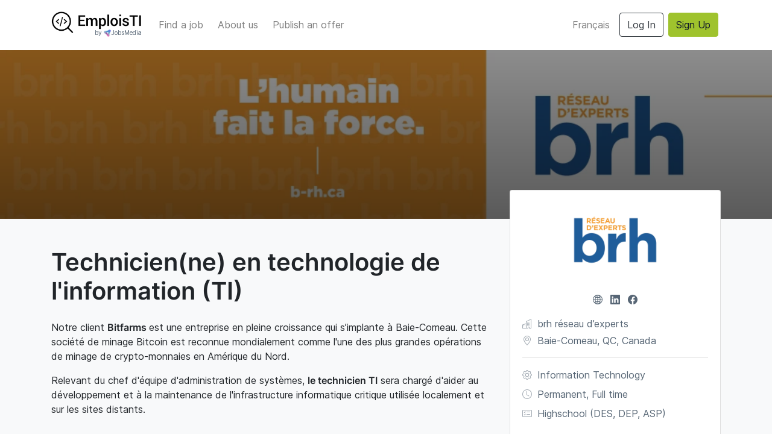

--- FILE ---
content_type: application/javascript; charset=UTF-8
request_url: https://emploisti.com/_nuxt/2e18ddb.js
body_size: 5745
content:
(window.webpackJsonp=window.webpackJsonp||[]).push([[109],{661:function(t,e,n){"use strict";var r=n(22),o=n(267);r({target:"String",proto:!0,forced:n(268)("link")},{link:function(t){return o(this,"a","href",t)}})},662:function(t,e,n){"use strict";n(15),n(16),n(12),n(17);var r=n(61),o=n(2),c=(n(13),n(76),n(30),n(661),n(120),n(9),n(32)),f=n(660);function l(object,t){var e=Object.keys(object);if(Object.getOwnPropertySymbols){var n=Object.getOwnPropertySymbols(object);t&&(n=n.filter((function(t){return Object.getOwnPropertyDescriptor(object,t).enumerable}))),e.push.apply(e,n)}return e}function d(t){for(var i=1;i<arguments.length;i++){var source=null!=arguments[i]?arguments[i]:{};i%2?l(Object(source),!0).forEach((function(e){Object(o.a)(t,e,source[e])})):Object.getOwnPropertyDescriptors?Object.defineProperties(t,Object.getOwnPropertyDescriptors(source)):l(Object(source)).forEach((function(e){Object.defineProperty(t,e,Object.getOwnPropertyDescriptor(source,e))}))}return t}e.a={data:function(){return{seo:{title:"",description:"",keywords:"",ogImage:null,canonical:null},script:[]}},head:function(){var t=this.$nuxtI18nHead({addSeoAttributes:!0}),title=this.seo.title+this.$store.getters["seo/getSuffix"],e=Object(f.truncateText)(this.seo.description||this.$store.getters["seo/getDescription"]),n=this.$store.getters["seo/getKeywords"],o=this.seo.keywords?"".concat(this.seo.keywords," ").concat(n):n,link=[];return this.seo.canonical&&link.push({hid:"i18n-can",rel:"canonical",href:this.seo.canonical}),{htmlAttrs:d({},t.htmlAttrs),title:title,script:this.script,link:this.seoHelperGetLink(link,t.link),meta:[{hid:"description",name:"description",content:e},{hid:"keywords",name:"keywords",content:o},{hid:"og:locale",property:"og:locale",content:"fr"===this.getLang?"fr_CA":"en_CA"},{hid:"og:type",property:"og:type",content:"website"},{hid:"og:site_name",property:"og:site_name",content:this.$store.getters["jobboard/getLabel"]},{hid:"og:url",property:"og:url",content:this.pageUrl},{hid:"og:title",property:"og:title",content:title},{hid:"og:description",property:"og:description",content:e},{hid:"og:image",property:"og:image",content:this.ogImage},{hid:"og:image:secure_url",property:"og:image:secure_url",content:this.ogImage},{hid:"og:image:alt",property:"og:image:alt",content:this.jobboardLabel},{hid:"twitter:card",name:"twitter:card",content:"summary_large_image"},{hid:"twitter:domain",property:"twitter:domain",content:this.getBaseUrl},{hid:"twitter:url",property:"twitter:url",content:this.pageUrl},{hid:"twitter:title",name:"twitter:title",content:title},{hid:"twitter:description",name:"twitter:description",content:e},{hid:"twitter:image",name:"twitter:image",content:this.ogImage},{hid:"fb:app_id",name:"fb:app_id",content:this.$store.getters["jobboard/getFbAppId"]}].concat(Object(r.a)(t.meta))}},computed:d(d(d({},Object(c.c)(["getBaseUrl","getLang"])),Object(c.c)("jobboard",{defaultOgImage:"getOgImage",jobboardLabel:"getLabel"})),{},{ogImage:function(){return this.seo.ogImage||this.getBaseUrl+n(143)("./".concat(this.defaultOgImage))},pageUrl:function(){return"".concat(this.getBaseUrl+this.$route.path)}}),methods:{seoHelperGetLink:function(t,e){return t.find((function(t){return"i18n-can"===t.hid}))&&(e=e.filter((function(t){return"i18n-can"!==t.hid}))),[].concat(Object(r.a)(t),Object(r.a)(e))}}}},698:function(t,e){t.exports=function(t){return Set.prototype.values.call(t)}},789:function(t,e,n){"use strict";var r=n(380),o=n(381);t.exports=r("Set",(function(t){return function(){return t(this,arguments.length?arguments[0]:void 0)}}),o)},790:function(t,e,n){"use strict";var r=n(22),o=n(48),c=n(791);r({target:"Set",proto:!0,real:!0,forced:o},{addAll:function(){return c.apply(this,arguments)}})},791:function(t,e,n){"use strict";var r=n(77),o=n(31);t.exports=function(){for(var t=o(this),e=r(t.add),n=0,c=arguments.length;n<c;n++)e.call(t,arguments[n]);return t}},792:function(t,e,n){"use strict";var r=n(22),o=n(48),c=n(382);r({target:"Set",proto:!0,real:!0,forced:o},{deleteAll:function(){return c.apply(this,arguments)}})},793:function(t,e,n){"use strict";var r=n(22),o=n(48),c=n(78),f=n(77),l=n(31),d=n(127),h=n(69);r({target:"Set",proto:!0,real:!0,forced:o},{difference:function(t){var e=l(this),n=new(d(e,c("Set")))(e),r=f(n.delete);return h(t,(function(t){r.call(n,t)})),n}})},794:function(t,e,n){"use strict";var r=n(22),o=n(48),c=n(31),f=n(86),l=n(698),d=n(69);r({target:"Set",proto:!0,real:!0,forced:o},{every:function(t){var e=c(this),n=l(e),r=f(t,arguments.length>1?arguments[1]:void 0,3);return!d(n,(function(t,n){if(!r(t,t,e))return n()}),{IS_ITERATOR:!0,INTERRUPTED:!0}).stopped}})},795:function(t,e,n){"use strict";var r=n(22),o=n(48),c=n(78),f=n(77),l=n(31),d=n(86),h=n(127),m=n(698),v=n(69);r({target:"Set",proto:!0,real:!0,forced:o},{filter:function(t){var e=l(this),n=m(e),r=d(t,arguments.length>1?arguments[1]:void 0,3),o=new(h(e,c("Set"))),y=f(o.add);return v(n,(function(t){r(t,t,e)&&y.call(o,t)}),{IS_ITERATOR:!0}),o}})},796:function(t,e,n){"use strict";var r=n(22),o=n(48),c=n(31),f=n(86),l=n(698),d=n(69);r({target:"Set",proto:!0,real:!0,forced:o},{find:function(t){var e=c(this),n=l(e),r=f(t,arguments.length>1?arguments[1]:void 0,3);return d(n,(function(t,n){if(r(t,t,e))return n(t)}),{IS_ITERATOR:!0,INTERRUPTED:!0}).result}})},797:function(t,e,n){"use strict";var r=n(22),o=n(48),c=n(78),f=n(77),l=n(31),d=n(127),h=n(69);r({target:"Set",proto:!0,real:!0,forced:o},{intersection:function(t){var e=l(this),n=new(d(e,c("Set"))),r=f(e.has),o=f(n.add);return h(t,(function(t){r.call(e,t)&&o.call(n,t)})),n}})},798:function(t,e,n){"use strict";var r=n(22),o=n(48),c=n(77),f=n(31),l=n(69);r({target:"Set",proto:!0,real:!0,forced:o},{isDisjointFrom:function(t){var e=f(this),n=c(e.has);return!l(t,(function(t,r){if(!0===n.call(e,t))return r()}),{INTERRUPTED:!0}).stopped}})},799:function(t,e,n){"use strict";var r=n(22),o=n(48),c=n(78),f=n(77),l=n(42),d=n(31),h=n(216),m=n(69);r({target:"Set",proto:!0,real:!0,forced:o},{isSubsetOf:function(t){var e=h(this),n=d(t),r=n.has;return l(r)||(n=new(c("Set"))(t),r=f(n.has)),!m(e,(function(t,e){if(!1===r.call(n,t))return e()}),{IS_ITERATOR:!0,INTERRUPTED:!0}).stopped}})},800:function(t,e,n){"use strict";var r=n(22),o=n(48),c=n(77),f=n(31),l=n(69);r({target:"Set",proto:!0,real:!0,forced:o},{isSupersetOf:function(t){var e=f(this),n=c(e.has);return!l(t,(function(t,r){if(!1===n.call(e,t))return r()}),{INTERRUPTED:!0}).stopped}})},801:function(t,e,n){"use strict";var r=n(22),o=n(48),c=n(31),f=n(698),l=n(69);r({target:"Set",proto:!0,real:!0,forced:o},{join:function(t){var e=c(this),n=f(e),r=void 0===t?",":String(t),o=[];return l(n,o.push,{that:o,IS_ITERATOR:!0}),o.join(r)}})},802:function(t,e,n){"use strict";var r=n(22),o=n(48),c=n(78),f=n(77),l=n(31),d=n(86),h=n(127),m=n(698),v=n(69);r({target:"Set",proto:!0,real:!0,forced:o},{map:function(t){var e=l(this),n=m(e),r=d(t,arguments.length>1?arguments[1]:void 0,3),o=new(h(e,c("Set"))),y=f(o.add);return v(n,(function(t){y.call(o,r(t,t,e))}),{IS_ITERATOR:!0}),o}})},803:function(t,e,n){"use strict";var r=n(22),o=n(48),c=n(77),f=n(31),l=n(698),d=n(69);r({target:"Set",proto:!0,real:!0,forced:o},{reduce:function(t){var e=f(this),n=l(e),r=arguments.length<2,o=r?void 0:arguments[1];if(c(t),d(n,(function(n){r?(r=!1,o=n):o=t(o,n,n,e)}),{IS_ITERATOR:!0}),r)throw TypeError("Reduce of empty set with no initial value");return o}})},804:function(t,e,n){"use strict";var r=n(22),o=n(48),c=n(31),f=n(86),l=n(698),d=n(69);r({target:"Set",proto:!0,real:!0,forced:o},{some:function(t){var e=c(this),n=l(e),r=f(t,arguments.length>1?arguments[1]:void 0,3);return d(n,(function(t,n){if(r(t,t,e))return n()}),{IS_ITERATOR:!0,INTERRUPTED:!0}).stopped}})},805:function(t,e,n){"use strict";var r=n(22),o=n(48),c=n(78),f=n(77),l=n(31),d=n(127),h=n(69);r({target:"Set",proto:!0,real:!0,forced:o},{symmetricDifference:function(t){var e=l(this),n=new(d(e,c("Set")))(e),r=f(n.delete),o=f(n.add);return h(t,(function(t){r.call(n,t)||o.call(n,t)})),n}})},806:function(t,e,n){"use strict";var r=n(22),o=n(48),c=n(78),f=n(77),l=n(31),d=n(127),h=n(69);r({target:"Set",proto:!0,real:!0,forced:o},{union:function(t){var e=l(this),n=new(d(e,c("Set")))(e);return h(t,f(n.add),{that:n}),n}})},807:function(t,e,n){t.exports=function(){"use strict";var t=1e3,e=6e4,n=36e5,r="millisecond",i="second",s="minute",u="hour",a="day",o="week",c="month",f="quarter",l="year",d="date",h="Invalid Date",m=/^(\d{4})[-/]?(\d{1,2})?[-/]?(\d{0,2})[Tt\s]*(\d{1,2})?:?(\d{1,2})?:?(\d{1,2})?[.:]?(\d+)?$/,v=/\[([^\]]+)]|Y{1,4}|M{1,4}|D{1,2}|d{1,4}|H{1,2}|h{1,2}|a|A|m{1,2}|s{1,2}|Z{1,2}|SSS/g,y={name:"en",weekdays:"Sunday_Monday_Tuesday_Wednesday_Thursday_Friday_Saturday".split("_"),months:"January_February_March_April_May_June_July_August_September_October_November_December".split("_")},$=function(t,e,n){var r=String(t);return!r||r.length>=e?t:""+Array(e+1-r.length).join(n)+t},g={s:$,z:function(t){var e=-t.utcOffset(),n=Math.abs(e),r=Math.floor(n/60),i=n%60;return(e<=0?"+":"-")+$(r,2,"0")+":"+$(i,2,"0")},m:function t(e,n){if(e.date()<n.date())return-t(n,e);var r=12*(n.year()-e.year())+(n.month()-e.month()),i=e.clone().add(r,c),s=n-i<0,u=e.clone().add(r+(s?-1:1),c);return+(-(r+(n-i)/(s?i-u:u-i))||0)},a:function(t){return t<0?Math.ceil(t)||0:Math.floor(t)},p:function(t){return{M:c,y:l,w:o,d:a,D:d,h:u,m:s,s:i,ms:r,Q:f}[t]||String(t||"").toLowerCase().replace(/s$/,"")},u:function(t){return void 0===t}},S="en",O={};O[S]=y;var p=function(t){return t instanceof M},w=function(t,e,n){var r;if(!t)return S;if("string"==typeof t)O[t]&&(r=t),e&&(O[t]=e,r=t);else{var i=t.name;O[i]=t,r=i}return!n&&r&&(S=r),r||!n&&S},D=function(t,e){if(p(t))return t.clone();var n="object"==typeof e?e:{};return n.date=t,n.args=arguments,new M(n)},T=g;T.l=w,T.i=p,T.w=function(t,e){return D(t,{locale:e.$L,utc:e.$u,x:e.$x,$offset:e.$offset})};var M=function(){function y(t){this.$L=w(t.locale,null,!0),this.parse(t)}var $=y.prototype;return $.parse=function(t){this.$d=function(t){var e=t.date,n=t.utc;if(null===e)return new Date(NaN);if(T.u(e))return new Date;if(e instanceof Date)return new Date(e);if("string"==typeof e&&!/Z$/i.test(e)){var r=e.match(m);if(r){var i=r[2]-1||0,s=(r[7]||"0").substring(0,3);return n?new Date(Date.UTC(r[1],i,r[3]||1,r[4]||0,r[5]||0,r[6]||0,s)):new Date(r[1],i,r[3]||1,r[4]||0,r[5]||0,r[6]||0,s)}}return new Date(e)}(t),this.$x=t.x||{},this.init()},$.init=function(){var t=this.$d;this.$y=t.getFullYear(),this.$M=t.getMonth(),this.$D=t.getDate(),this.$W=t.getDay(),this.$H=t.getHours(),this.$m=t.getMinutes(),this.$s=t.getSeconds(),this.$ms=t.getMilliseconds()},$.$utils=function(){return T},$.isValid=function(){return!(this.$d.toString()===h)},$.isSame=function(t,e){var n=D(t);return this.startOf(e)<=n&&n<=this.endOf(e)},$.isAfter=function(t,e){return D(t)<this.startOf(e)},$.isBefore=function(t,e){return this.endOf(e)<D(t)},$.$g=function(t,e,n){return T.u(t)?this[e]:this.set(n,t)},$.unix=function(){return Math.floor(this.valueOf()/1e3)},$.valueOf=function(){return this.$d.getTime()},$.startOf=function(t,e){var n=this,r=!!T.u(e)||e,f=T.p(t),h=function(t,e){var i=T.w(n.$u?Date.UTC(n.$y,e,t):new Date(n.$y,e,t),n);return r?i:i.endOf(a)},m=function(t,e){return T.w(n.toDate()[t].apply(n.toDate("s"),(r?[0,0,0,0]:[23,59,59,999]).slice(e)),n)},v=this.$W,y=this.$M,$=this.$D,g="set"+(this.$u?"UTC":"");switch(f){case l:return r?h(1,0):h(31,11);case c:return r?h(1,y):h(0,y+1);case o:var S=this.$locale().weekStart||0,O=(v<S?v+7:v)-S;return h(r?$-O:$+(6-O),y);case a:case d:return m(g+"Hours",0);case u:return m(g+"Minutes",1);case s:return m(g+"Seconds",2);case i:return m(g+"Milliseconds",3);default:return this.clone()}},$.endOf=function(t){return this.startOf(t,!1)},$.$set=function(t,e){var n,o=T.p(t),f="set"+(this.$u?"UTC":""),h=(n={},n[a]=f+"Date",n[d]=f+"Date",n[c]=f+"Month",n[l]=f+"FullYear",n[u]=f+"Hours",n[s]=f+"Minutes",n[i]=f+"Seconds",n[r]=f+"Milliseconds",n)[o],m=o===a?this.$D+(e-this.$W):e;if(o===c||o===l){var v=this.clone().set(d,1);v.$d[h](m),v.init(),this.$d=v.set(d,Math.min(this.$D,v.daysInMonth())).$d}else h&&this.$d[h](m);return this.init(),this},$.set=function(t,e){return this.clone().$set(t,e)},$.get=function(t){return this[T.p(t)]()},$.add=function(r,f){var d,h=this;r=Number(r);var m=T.p(f),v=function(t){var e=D(h);return T.w(e.date(e.date()+Math.round(t*r)),h)};if(m===c)return this.set(c,this.$M+r);if(m===l)return this.set(l,this.$y+r);if(m===a)return v(1);if(m===o)return v(7);var y=(d={},d[s]=e,d[u]=n,d[i]=t,d)[m]||1,$=this.$d.getTime()+r*y;return T.w($,this)},$.subtract=function(t,e){return this.add(-1*t,e)},$.format=function(t){var e=this,n=this.$locale();if(!this.isValid())return n.invalidDate||h;var r=t||"YYYY-MM-DDTHH:mm:ssZ",i=T.z(this),s=this.$H,u=this.$m,a=this.$M,o=n.weekdays,c=n.months,f=function(t,n,i,s){return t&&(t[n]||t(e,r))||i[n].substr(0,s)},l=function(t){return T.s(s%12||12,t,"0")},d=n.meridiem||function(t,e,n){var r=t<12?"AM":"PM";return n?r.toLowerCase():r},m={YY:String(this.$y).slice(-2),YYYY:this.$y,M:a+1,MM:T.s(a+1,2,"0"),MMM:f(n.monthsShort,a,c,3),MMMM:f(c,a),D:this.$D,DD:T.s(this.$D,2,"0"),d:String(this.$W),dd:f(n.weekdaysMin,this.$W,o,2),ddd:f(n.weekdaysShort,this.$W,o,3),dddd:o[this.$W],H:String(s),HH:T.s(s,2,"0"),h:l(1),hh:l(2),a:d(s,u,!0),A:d(s,u,!1),m:String(u),mm:T.s(u,2,"0"),s:String(this.$s),ss:T.s(this.$s,2,"0"),SSS:T.s(this.$ms,3,"0"),Z:i};return r.replace(v,(function(t,e){return e||m[t]||i.replace(":","")}))},$.utcOffset=function(){return 15*-Math.round(this.$d.getTimezoneOffset()/15)},$.diff=function(r,d,h){var m,v=T.p(d),y=D(r),$=(y.utcOffset()-this.utcOffset())*e,g=this-y,S=T.m(this,y);return S=(m={},m[l]=S/12,m[c]=S,m[f]=S/3,m[o]=(g-$)/6048e5,m[a]=(g-$)/864e5,m[u]=g/n,m[s]=g/e,m[i]=g/t,m)[v]||g,h?S:T.a(S)},$.daysInMonth=function(){return this.endOf(c).$D},$.$locale=function(){return O[this.$L]},$.locale=function(t,e){if(!t)return this.$L;var n=this.clone(),r=w(t,e,!0);return r&&(n.$L=r),n},$.clone=function(){return T.w(this.$d,this)},$.toDate=function(){return new Date(this.valueOf())},$.toJSON=function(){return this.isValid()?this.toISOString():null},$.toISOString=function(){return this.$d.toISOString()},$.toString=function(){return this.$d.toUTCString()},y}(),b=M.prototype;return D.prototype=b,[["$ms",r],["$s",i],["$m",s],["$H",u],["$W",a],["$M",c],["$y",l],["$D",d]].forEach((function(t){b[t[1]]=function(e){return this.$g(e,t[0],t[1])}})),D.extend=function(t,e){return t.$i||(t(e,M,D),t.$i=!0),D},D.locale=w,D.isDayjs=p,D.unix=function(t){return D(1e3*t)},D.en=O[S],D.Ls=O,D.p={},D}()},826:function(t,e,n){"use strict";n.r(e);var r=n(21),o=(n(53),n(662)),c=n(61),f=(n(46),n(13),n(76),n(37),n(28),n(789),n(55),n(790),n(792),n(793),n(794),n(795),n(796),n(797),n(798),n(799),n(800),n(801),n(802),n(803),n(804),n(805),n(806),n(70),n(9),n(807)),l=n.n(f),d=function(t){var e,n={36:"VOLUNTEER",37:"CONTRACTOR",38:"FULL_TIME",39:"TEMPORARY",40:"PART_TIME",41:"FULL_TIME",314:"OTHER"},r=function(t){return{"@type":"Place",address:{"@type":"PostalAddress",streetAddress:t.address,addressLocality:t.city,addressRegion:t.state,postalCode:t.postal_code,addressCountry:t.country}}},o=function(t){return{"@type":"Organization",name:t.name,logo:t.logo}},f={"@context":"https://schema.org/","@type":"JobPosting",datePosted:l()(t.created_at).format("YYYY-MM-DD"),validThrough:l()(t.created_at).add(30,"day").format("YYYY-MM-DD"),title:t.content.title,description:t.content.description,applicantLocationRequirements:{"@type":"Country",name:"Canada"}};(t.is_confidential?f.hiringOrganization=o({name:"Jobsmedia",logo:"https://jobsmedia.ca/wp-content/uploads/2022/02/logo-carre.jpg"}):f.hiringOrganization=o({name:t.company.name,logo:t.company.logo}),t.is_confidential_location)||((null===(e=t.multiple_locations)||void 0===e?void 0:e.length)>0?f.jobLocation=t.multiple_locations.map((function(t){return r(t)})):f.jobLocation=r(t.location));var d=Object(c.a)(new Set(t.attributes.filter((function(t){return"schedule"===t.type})).map((function(t){return n[t.id]}))));return d.length&&(f.employmentType=d),f},h={mixins:[o.a],validate:function(t){var e=t.params;return/^\d+$/.test(e.id)},asyncData:function(t){return Object(r.a)(regeneratorRuntime.mark((function e(){var n,r,o,c,f,l,h,m,script;return regeneratorRuntime.wrap((function(e){for(;;)switch(e.prev=e.next){case 0:return n=t.app,r=t.store,o=t.params,c=t.error,e.prev=1,e.next=4,r.dispatch("offer/fetchOffer",o.id);case 4:return h=r.getters["offer/getOffer"],m={title:h.content.title,description:h.content.text_description,ogImage:null!==(f=null===(l=h.company)||void 0===l?void 0:l.logo)&&void 0!==f?f:null,canonical:r.getters.getBaseUrl+n.localePath({name:"offer-slug-id",params:{id:h.id,slug:h.content.slug}},h.content.lang)},script=[{type:"application/ld+json",json:d(h)}],e.abrupt("return",{offer:h,seo:m,script:script});case 10:e.prev=10,e.t0=e.catch(1),c({statusCode:404,message:"Page not found"});case 13:case"end":return e.stop()}}),e,null,[[1,10]])})))()}},m=n(24),component=Object(m.a)(h,(function(){var t=this,e=t.$createElement;return(t._self._c||e)("OfferDetail",{attrs:{offer:t.offer}})}),[],!1,null,null,null);e.default=component.exports;installComponents(component,{OfferDetail:n(772).default})}}]);

--- FILE ---
content_type: application/javascript; charset=UTF-8
request_url: https://emploisti.com/_nuxt/9f8abcb.js
body_size: 3183
content:
(window.webpackJsonp=window.webpackJsonp||[]).push([[82,31],{661:function(t,e,n){"use strict";var r=n(22),o=n(267);r({target:"String",proto:!0,forced:n(268)("link")},{link:function(t){return o(this,"a","href",t)}})},662:function(t,e,n){"use strict";n(15),n(16),n(12),n(17);var r=n(61),o=n(2),c=(n(13),n(76),n(30),n(661),n(120),n(9),n(32)),l=n(660);function m(object,t){var e=Object.keys(object);if(Object.getOwnPropertySymbols){var n=Object.getOwnPropertySymbols(object);t&&(n=n.filter((function(t){return Object.getOwnPropertyDescriptor(object,t).enumerable}))),e.push.apply(e,n)}return e}function d(t){for(var i=1;i<arguments.length;i++){var source=null!=arguments[i]?arguments[i]:{};i%2?m(Object(source),!0).forEach((function(e){Object(o.a)(t,e,source[e])})):Object.getOwnPropertyDescriptors?Object.defineProperties(t,Object.getOwnPropertyDescriptors(source)):m(Object(source)).forEach((function(e){Object.defineProperty(t,e,Object.getOwnPropertyDescriptor(source,e))}))}return t}e.a={data:function(){return{seo:{title:"",description:"",keywords:"",ogImage:null,canonical:null},script:[]}},head:function(){var t=this.$nuxtI18nHead({addSeoAttributes:!0}),title=this.seo.title+this.$store.getters["seo/getSuffix"],e=Object(l.truncateText)(this.seo.description||this.$store.getters["seo/getDescription"]),n=this.$store.getters["seo/getKeywords"],o=this.seo.keywords?"".concat(this.seo.keywords," ").concat(n):n,link=[];return this.seo.canonical&&link.push({hid:"i18n-can",rel:"canonical",href:this.seo.canonical}),{htmlAttrs:d({},t.htmlAttrs),title:title,script:this.script,link:this.seoHelperGetLink(link,t.link),meta:[{hid:"description",name:"description",content:e},{hid:"keywords",name:"keywords",content:o},{hid:"og:locale",property:"og:locale",content:"fr"===this.getLang?"fr_CA":"en_CA"},{hid:"og:type",property:"og:type",content:"website"},{hid:"og:site_name",property:"og:site_name",content:this.$store.getters["jobboard/getLabel"]},{hid:"og:url",property:"og:url",content:this.pageUrl},{hid:"og:title",property:"og:title",content:title},{hid:"og:description",property:"og:description",content:e},{hid:"og:image",property:"og:image",content:this.ogImage},{hid:"og:image:secure_url",property:"og:image:secure_url",content:this.ogImage},{hid:"og:image:alt",property:"og:image:alt",content:this.jobboardLabel},{hid:"twitter:card",name:"twitter:card",content:"summary_large_image"},{hid:"twitter:domain",property:"twitter:domain",content:this.getBaseUrl},{hid:"twitter:url",property:"twitter:url",content:this.pageUrl},{hid:"twitter:title",name:"twitter:title",content:title},{hid:"twitter:description",name:"twitter:description",content:e},{hid:"twitter:image",name:"twitter:image",content:this.ogImage},{hid:"fb:app_id",name:"fb:app_id",content:this.$store.getters["jobboard/getFbAppId"]}].concat(Object(r.a)(t.meta))}},computed:d(d(d({},Object(c.c)(["getBaseUrl","getLang"])),Object(c.c)("jobboard",{defaultOgImage:"getOgImage",jobboardLabel:"getLabel"})),{},{ogImage:function(){return this.seo.ogImage||this.getBaseUrl+n(143)("./".concat(this.defaultOgImage))},pageUrl:function(){return"".concat(this.getBaseUrl+this.$route.path)}}),methods:{seoHelperGetLink:function(t,e){return t.find((function(t){return"i18n-can"===t.hid}))&&(e=e.filter((function(t){return"i18n-can"!==t.hid}))),[].concat(Object(r.a)(t),Object(r.a)(e))}}}},726:function(t,e,n){"use strict";n.r(e);n(15),n(13),n(9),n(16),n(12),n(17);var r=n(2),o=(n(30),n(32)),c=n(167);function l(object,t){var e=Object.keys(object);if(Object.getOwnPropertySymbols){var n=Object.getOwnPropertySymbols(object);t&&(n=n.filter((function(t){return Object.getOwnPropertyDescriptor(object,t).enumerable}))),e.push.apply(e,n)}return e}function m(t){for(var i=1;i<arguments.length;i++){var source=null!=arguments[i]?arguments[i]:{};i%2?l(Object(source),!0).forEach((function(e){Object(r.a)(t,e,source[e])})):Object.getOwnPropertyDescriptors?Object.defineProperties(t,Object.getOwnPropertyDescriptors(source)):l(Object(source)).forEach((function(e){Object.defineProperty(t,e,Object.getOwnPropertyDescriptor(source,e))}))}return t}var d={components:{BIconGeoAlt:c.q,BIconBriefcase:c.c,BIconGlobe2:c.r,BIconLinkedin:c.u,BIconFacebook:c.m,BIconTwitter:c.H,BIconInstagram:c.t},props:{company:{type:Object,required:!0},topTitle:{type:[String,Boolean],default:!1}},computed:m(m({},Object(o.c)({homeHero:"jobboard/getHomeHero",careerUrl:"getCareerUrl"})),{},{logo:function(){var t;return null!==(t=this.company.logo_compressed)&&void 0!==t?t:this.company.logo},logoWidth:function(){var t;return null===(t=this.company.logo_compressed_metadata)||void 0===t?void 0:t.width},logoHeight:function(){var t;return null===(t=this.company.logo_compressed_metadata)||void 0===t?void 0:t.height},banner:function(){var t,e,n;return(null!==(t=null===(e=this.company)||void 0===e?void 0:e.banner_compressed)&&void 0!==t?t:null===(n=this.company)||void 0===n?void 0:n.banner)||this.defaultBackgroundUrl},defaultBackgroundUrl:function(){return n(143)("./".concat(this.homeHero))},careerPageUrl:function(){return"".concat(this.careerUrl,"/").concat(this.company.id,"/").concat(this.company.slug,"/").concat(this.$t("careerJobSlug"))}})},f=n(24),component=Object(f.a)(d,(function(){var t=this,e=t.$createElement,n=t._self._c||e;return n("div",{staticClass:"company-banner",style:"background-image:url('"+t.banner+"')"},[n("div",{staticClass:"container"},[n("div",{staticClass:"row company-banner-content"},[n("div",{staticClass:"col-xl-2"},[n("CompanyLogo",{attrs:{url:t.logo,width:t.logoWidth,height:t.logoHeight,"max-width":110,"max-height":110}})],1),t._v(" "),n("div",{staticClass:"col-xl-10 pt-3"},[n("h1",[t.topTitle?n("span",{staticClass:"top-title"},[t._v(t._s(t.topTitle))]):t._e(),t._v(t._s(t.company.name)+"\n        ")]),t._v(" "),n("div",{staticClass:"company-info"},[t.company.location?n("div",[n("b-icon-geo-alt"),t._v("\n            "+t._s(t.company.location.city)+"\n          ")],1):t._e(),t._v(" "),n("div",{staticClass:"company-social-links"},[n("a",{staticClass:"mx-2",attrs:{target:"_blank",href:t.careerPageUrl}},[n("b-icon-briefcase")],1),t._v(" "),t.company.website?n("a",{staticClass:"mx-2",attrs:{target:"_blank",href:t.company.website}},[n("b-icon-globe2")],1):t._e(),t._v(" "),t.company.linkedin_url?n("a",{staticClass:"mx-2",attrs:{target:"_blank",href:t.company.linkedin_url}},[n("b-icon-linkedin")],1):t._e(),t._v(" "),t.company.facebook_url?n("a",{staticClass:"mx-2",attrs:{target:"_blank",href:t.company.facebook_url}},[n("b-icon-facebook")],1):t._e(),t._v(" "),t.company.twitter_url?n("a",{staticClass:"mx-2",attrs:{target:"_blank",href:t.company.twitter_url}},[n("b-icon-twitter")],1):t._e(),t._v(" "),t.company.instagram_url?n("a",{staticClass:"mx-2",attrs:{target:"_blank",href:t.company.instagram_url}},[n("b-icon-instagram")],1):t._e()])])])])])])}),[],!1,null,null,null);e.default=component.exports;installComponents(component,{CompanyLogo:n(669).default})},727:function(t,e,n){"use strict";n.r(e);n(214);var r={props:{id:{type:Number,required:!0},slug:{type:String,required:!0}}},o=n(24),component=Object(o.a)(r,(function(){var t=this,e=t.$createElement,n=t._self._c||e;return n("div",{staticClass:"nav-tabs-navigation"},[n("div",{staticClass:"nav-tabs-wrapper"},[n("b-nav",{attrs:{align:"right"}},[n("li",{staticClass:"nav-item mx-2"},[n("NuxtLink",{staticClass:"btn btn-link",attrs:{to:t.localePath({name:"company-slug-id",params:{id:t.id,slug:t.slug}})}},[t._v(t._s(t.$t("company.nav.about")))])],1),t._v(" "),n("li",{staticClass:"nav-item"},[n("NuxtLink",{staticClass:"btn btn-primary",attrs:{to:t.localePath({name:"company-slug-id-jobs",params:{id:t.id,slug:t.slug}})}},[t._v(t._s(t.$t("company.nav.jobs"))+"\n        ")])],1)])],1)])}),[],!1,null,null,null);e.default=component.exports},861:function(t,e,n){"use strict";n.r(e);var r=n(2),o=n(21),c=(n(53),n(46),n(30),n(13),n(76),n(15),n(9),n(16),n(12),n(17),n(32)),l=n(662),m=n(660);function d(object,t){var e=Object.keys(object);if(Object.getOwnPropertySymbols){var n=Object.getOwnPropertySymbols(object);t&&(n=n.filter((function(t){return Object.getOwnPropertyDescriptor(object,t).enumerable}))),e.push.apply(e,n)}return e}function f(t){for(var i=1;i<arguments.length;i++){var source=null!=arguments[i]?arguments[i]:{};i%2?d(Object(source),!0).forEach((function(e){Object(r.a)(t,e,source[e])})):Object.getOwnPropertyDescriptors?Object.defineProperties(t,Object.getOwnPropertyDescriptors(source)):d(Object(source)).forEach((function(e){Object.defineProperty(t,e,Object.getOwnPropertyDescriptor(source,e))}))}return t}var y={mixins:[l.a],validate:function(t){var e=t.params;return void 0!==e.slug&&/^\d+$/.test(e.id)},asyncData:function(t){return Object(o.a)(regeneratorRuntime.mark((function e(){var n,r,o,c,l,d,f,y,h,O;return regeneratorRuntime.wrap((function(e){for(;;)switch(e.prev=e.next){case 0:return n=t.app,r=t.store,o=t.params,c=t.error,e.prev=1,r.commit("company/setPaginationCurrentPage",1),e.next=5,r.dispatch("company/fetchCompany",o.id);case 5:return e.next=7,r.dispatch("company/fetchCompanyOffersOrLatestOffers",o.id);case 7:return d=r.getters["company/company"],f=r.getters["company/companyOffers"],y=r.getters["jobboard/getCategory"],h=r.getters["seo/getTitle"],O={title:Object(m.capitalizeText)(n.i18n.t("seo.company.jobs.title",{category:y,company:d.name})),description:Object(m.capitalizeText)("".concat(n.i18n.t("seo.company.jobs.description",{category:y,company:d.name,offer_count:f.length})," — ").concat(d.description," — ").concat(h)),ogImage:null!==(l=d.logo)&&void 0!==l?l:null,keywords:d.name},e.abrupt("return",{company:d,seo:O,jobboardCategory:y});case 15:e.prev=15,e.t0=e.catch(1),c({statusCode:404});case 18:case"end":return e.stop()}}),e,null,[[1,15]])})))()},computed:f(f({},Object(c.c)({companyOffers:"company/companyOffers",pagination:"company/pagination",showPagination:"company/showPagination",isFetching:"company/isFetching",latestOffers:"offer/getOffers"})),{},{currentPage:{get:function(){return this.pagination.current_page},set:function(t){this.setPaginationCurrentPage(t)}}}),methods:f(f(f({capitalizeText:m.capitalizeText},Object(c.b)("company",["fetchCompanyOffers"])),Object(c.d)("company",["setPaginationCurrentPage"])),{},{fetchOffers:function(){var t=this;return Object(o.a)(regeneratorRuntime.mark((function e(){return regeneratorRuntime.wrap((function(e){for(;;)switch(e.prev=e.next){case 0:return e.next=2,t.fetchCompanyOffers(t.company.id);case 2:window.scrollTo(0,0);case 3:case"end":return e.stop()}}),e)})))()}})},h=n(24),component=Object(h.a)(y,(function(){var t=this,e=t.$createElement,n=t._self._c||e;return n("div",{staticClass:"company-page"},[n("CompanyBanner",{attrs:{company:t.company,"top-title":t.capitalizeText(t.$t("company.jobs.topTitle",{category:t.jobboardCategory}))}}),t._v(" "),n("section",{staticClass:"bg-light pt-3"},[n("div",{staticClass:"container"},[n("CompanyNav",{attrs:{id:t.company.id,slug:t.company.slug}}),t._v(" "),n("div",{staticClass:"company-content"},[t.companyOffers.length?n("div",[n("OfferListing",{attrs:{offers:t.companyOffers},scopedSlots:t._u([{key:"before-listing",fn:function(){return[n("h4",{staticClass:"list-title"},[t._v("\n                "+t._s(t.$t("company.jobs.content",{category:t.jobboardCategory,company:t.company.name}))+"\n              ")])]},proxy:!0}],null,!1,3176748571)}),t._v(" "),t.showPagination?n("b-pagination",{staticClass:"mt-4",attrs:{"per-page":t.pagination.per_page,"total-rows":t.pagination.total,align:"center",pills:"",disabled:t.isFetching},on:{input:function(){return t.fetchOffers()}},model:{value:t.currentPage,callback:function(e){t.currentPage=e},expression:"currentPage"}}):t._e()],1):n("div",[n("OfferListing",{attrs:{offers:t.latestOffers},scopedSlots:t._u([{key:"before-listing",fn:function(){return[n("h4",[t._v("\n                "+t._s(t.$t("company.jobs.empty",{category:t.jobboardCategory}))+"\n              ")])]},proxy:!0}])})],1)])],1)])],1)}),[],!1,null,null,null);e.default=component.exports;installComponents(component,{CompanyBanner:n(726).default,CompanyNav:n(727).default,OfferListing:n(706).default})}}]);